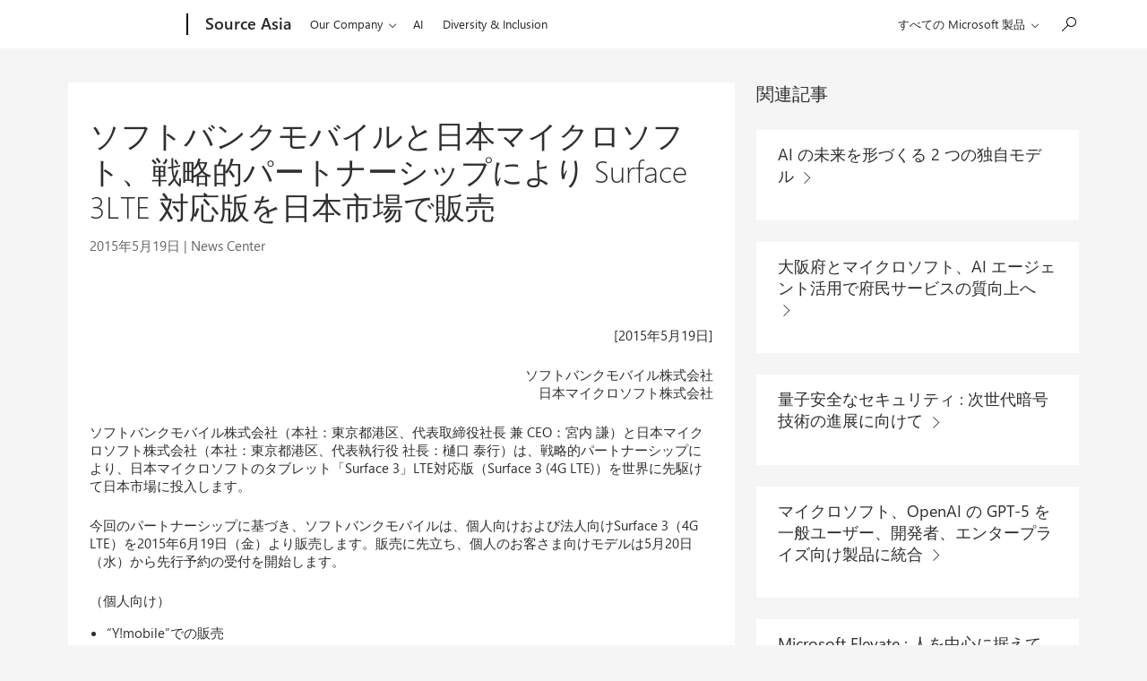

--- FILE ---
content_type: text/css
request_url: https://news.microsoft.com/wp-content/plugins/wp-media-manager/styles.css?ver=0.6.30
body_size: -611
content:
.wp-media-manager__wrapper {
    padding-right: 30px;
}

.wp-media-manager__wrapper * {
    box-sizing: border-box;
}

.wp-media-manager__panel {
    width: 100%;
    background: #fff;
    border: 1px solid #D6D6D6;
    box-shadow: 0 1px 8px 0 rgba(0, 0, 0, 0.05), 0 2px 1px 0 rgba(0, 0, 0, 0.03);
    border-radius: 6px;
}

.wp-media-manager__row {
    padding: 1.5rem;
    border-bottom: 1px solid #EBEFF3;
}

.wp-media-manager__panel h3 {
    margin: 0;
    font-size: 0.875rem;
    font-weight: 500;
    color: #1D2939;
}

.wp-media-manager__panel button {
    background: none; 
    border: none;
}

.wp-media-manager__panel table tr td {
    padding-right: 20px;
}